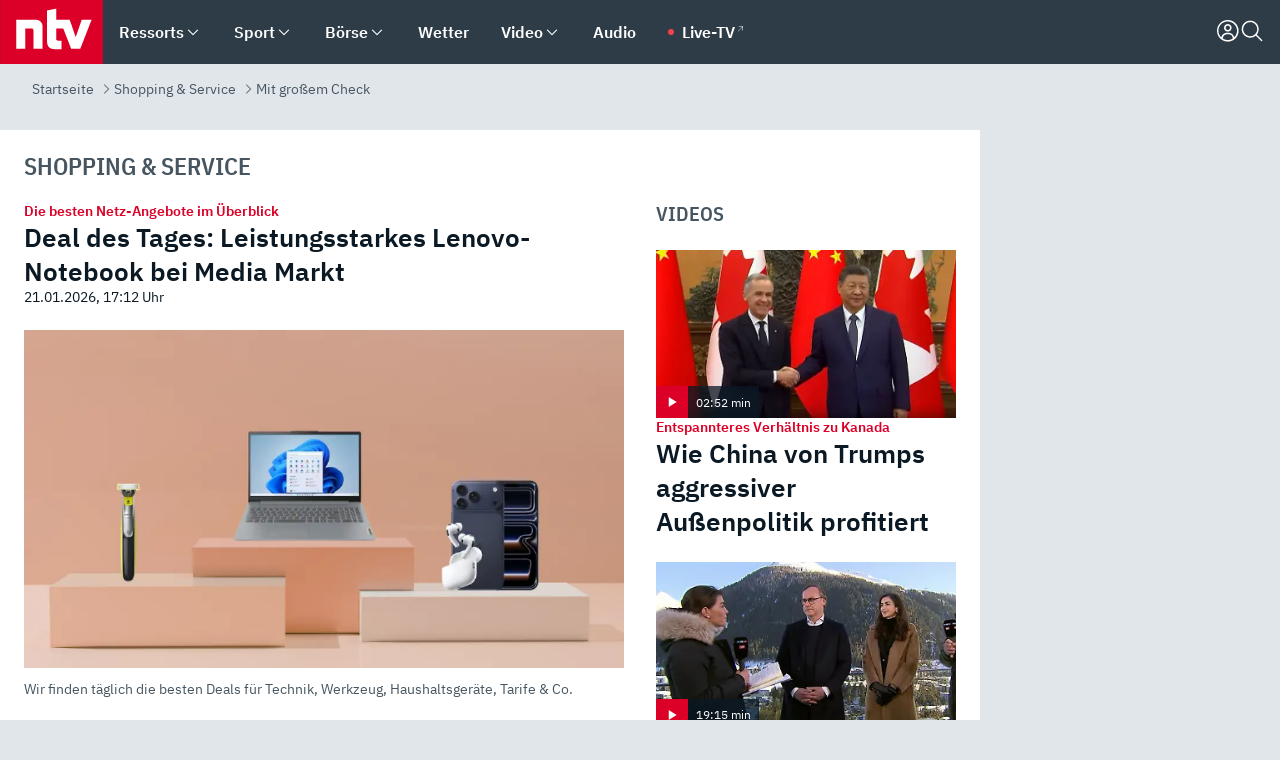

--- FILE ---
content_type: text/css; charset=UTF-8
request_url: https://www.n-tv.de/_next/static/css/a5817c2e6bee3af5.css
body_size: -21
content:
.storyline_list_bulleted_ul__UBKND{display:flex;flex-direction:column;font-size:1.125rem;gap:var(--gap-s);margin-bottom:var(--gap-l)}.storyline_list_bulleted_ul__UBKND li::marker{color:var(--red)}.storyline_list_bulleted_ul__UBKND p{margin:0}

--- FILE ---
content_type: text/css; charset=UTF-8
request_url: https://www.n-tv.de/_next/static/css/c946e6e73509ce23.css
body_size: 1148
content:
.EmbedChess_wrapper__oc4X1{height:0;overflow:hidden;padding-bottom:56.25%;padding-top:30px;position:relative}.EmbedChess_wrapper__oc4X1 iframe{height:100%;left:0;position:absolute;top:0;width:100%}.EmbedDarts_wrapper__hj58_{height:0;overflow:hidden;padding-bottom:56.25%;padding-top:30px;position:relative}.EmbedDarts_wrapper__hj58_ iframe{height:100%;left:0;position:absolute;top:0;width:100%}.EmbedDatawrapper_iframe__8g5Dl{border:none;overflow:hidden;width:100%}.EmbedGoogleMap_wrapper__OA8qz{height:0;overflow:hidden;padding-bottom:56.25%;padding-top:30px;position:relative}.EmbedGoogleMap_wrapper__OA8qz iframe{height:100%;left:0;position:absolute;top:0;width:100%}.EmbedPodcast_wrapper__Mzocj{background-color:#000}.EmbedPodcast_abo__p_Qse{border-top:1px solid var(--darker-grey);padding:var(--gap-xs) var(--gap-l)}.EmbedPodcast_abo__p_Qse a{display:inline-block;margin-right:var(--gap-xs)}.EmbedPodcast_abo__p_Qse svg{fill:var(--white)}.OEmbed_wrapper__7FbZ_>*{margin:auto}@media only screen and (max-width:767px){.EmbedSocial_mobile-items-10__DFB6O>:nth-child(n+11),.EmbedSocial_mobile-items-1__RTDaz>:nth-child(n+2),.EmbedSocial_mobile-items-2__m8iRf>:nth-child(n+3),.EmbedSocial_mobile-items-3__KBpJw>:nth-child(n+4),.EmbedSocial_mobile-items-4__G8u9U>:nth-child(n+5),.EmbedSocial_mobile-items-5__jp1QL>:nth-child(n+6),.EmbedSocial_mobile-items-6__Z4pRI>:nth-child(n+7),.EmbedSocial_mobile-items-7__MNI_b>:nth-child(n+8),.EmbedSocial_mobile-items-8__ppTHx>:nth-child(n+9),.EmbedSocial_mobile-items-9__R1Ztw>:nth-child(n+10){display:none}}.EmbedSocial_youtubewrapper__zUoab{height:0;overflow:hidden;padding-bottom:56.25%;padding-top:30px;position:relative}.EmbedSocial_youtubewrapper__zUoab iframe{height:100%;left:0;position:absolute;top:0;width:100%}.EmbedSocial_noconsent__ZOY5G{border:1px solid var(--lighter-grey);font-size:.875rem;padding:var(--gap-l)}.EmbedSocial_noconsent__ZOY5G p{margin:var(--gap-m) 0}.EmbedSocial_noconsent__ZOY5G svg{float:right;height:35px;margin:0 0 10px 5px;width:35px}@media only screen and (max-width:767px){.EmbedSocial_noconsent__ZOY5G{padding:var(--gap-m)}}.EmbedWeather_iframe__RuPt_{border:none;height:600px;overflow:hidden;width:100%}.AdLabel_label__h8cxL{background-color:var(--grey);color:var(--white);line-height:1;margin-left:auto;padding:2px 4px;text-transform:uppercase;width:max-content}.widget-rtl-music-inline_wrapper__RPBzr{margin-bottom:var(--gap-l)}.header-adlabel_wrapper__Ufk_R{border-bottom:1px solid var(--lighter-grey);padding:0!important}@media only screen and (max-width:767px){.Infographic_mobile-items-10__YFBoP>:nth-child(n+11),.Infographic_mobile-items-1__RBGCq>:nth-child(n+2),.Infographic_mobile-items-2__A0Sqs>:nth-child(n+3),.Infographic_mobile-items-3__XTxaN>:nth-child(n+4),.Infographic_mobile-items-4__fDJyg>:nth-child(n+5),.Infographic_mobile-items-5__vvqPt>:nth-child(n+6),.Infographic_mobile-items-6___aPgx>:nth-child(n+7),.Infographic_mobile-items-7__HGkpy>:nth-child(n+8),.Infographic_mobile-items-8__LjcXJ>:nth-child(n+9),.Infographic_mobile-items-9__ZrgI6>:nth-child(n+10){display:none}}.Infographic_infographic__lxZcx{border:1px solid var(--lighter-grey);margin-bottom:var(--gap-xl);padding:var(--gap-l)}@media only screen and (max-width:767px){.Infographic_infographic__lxZcx{padding:var(--gap-m)}}.Infographic_infographic__lxZcx iframe{border:none;overflow:hidden;width:100%}.Infographic_title__aA_r9{color:#494949;display:inline-block;font-size:1.125rem;font-weight:700;margin-bottom:15px}.Infographic_title__aA_r9 span{border-bottom:1px solid #494949;padding:2px 5px}.Infographic_title__aA_r9 span:first-child{background-color:#494949;color:#fff}.Infographic_switch__lD1Bo{display:flex;margin-bottom:20px}.Infographic_switch__lD1Bo .Infographic_backward__hF9px{margin-left:auto;margin-right:var(--gap-m)}.Infographic_switch__lD1Bo button{align-items:center;background-color:var(--white);border:1px solid var(--light-grey);border-radius:50%;cursor:pointer;display:flex;height:32px;justify-content:center;padding:0;width:32px}.Infographic_switch__lD1Bo button svg{fill:var(--grey)}.Infographic_switch__lD1Bo .Infographic_forward__yDnbl{margin-left:var(--gap-m);margin-right:auto}.Infographic_switch__lD1Bo ul{display:flex;list-style-type:none;padding:0}.Infographic_switch__lD1Bo ul li{border-bottom:2px solid var(--lighter-grey);color:var(--darker-grey);cursor:pointer;margin:0;padding:0 8px}.Infographic_switch__lD1Bo ul li a{text-decoration:none}.Infographic_switch__lD1Bo ul .Infographic_selected-tab__yP1XP{border-color:var(--grey)}@media only screen and (min-width:768px){.Infographic_switchtab__oFsPw select{display:none}}@media only screen and (max-width:767px){.Infographic_switchtab__oFsPw ul{display:none}}.Infographic_double__4wm2o{display:flex}.Infographic_double__4wm2o iframe:first-child{margin-right:var(--gap-l)}

--- FILE ---
content_type: application/javascript; charset=UTF-8
request_url: https://www.n-tv.de/_next/static/chunks/5992.fce53f60b7821e8a.js
body_size: 4115
content:
(self.webpackChunk_N_E=self.webpackChunk_N_E||[]).push([[5992],{8990:e=>{e.exports={label:"AdLabel_label__h8cxL"}},19798:e=>{e.exports={img:"Image_img__fQCi0",hide:"Image_hide___EDyN",Img_1_1:"Image_Img_1_1__Ei3jf",Img_3_4:"Image_Img_3_4__IKpMw",Img_16_9:"Image_Img_16_9__4BLfH",Img_17_6:"Image_Img_17_6__as__0",Img_20_5:"Image_Img_20_5__rSSB9",Img_22_3:"Image_Img_22_3__zdfg7"}},49376:(e,s,i)=>{"use strict";i.d(s,{V:()=>r});let r=function(e,s,i,r,a){let l=arguments.length>5&&void 0!==arguments[5]?arguments[5]:"webp",t=arguments.length>6&&void 0!==arguments[6]?arguments[6]:{},{originalWidth:c,originalHeight:o}=t;return"freecrop"===s&&a&&c&&o?"".concat(e,"o/").concat(c,"/").concat(o,"/").concat(i,".").concat(l):a?"".concat(e,"o/").concat(r,"/").concat(r,"/").concat(i,".").concat(l):"".concat(e).concat(s,"/").concat(r,"/").concat(i,".").concat(l)}},50438:(e,s,i)=>{"use strict";i.d(s,{A:()=>c});var r=i(37876),a=i(74427),l=i(8990),t=i.n(l);let c=()=>(0,r.jsx)(a.o,{as:"div",variant:"xs",className:t().label,children:"Anzeige"})},53149:(e,s,i)=>{"use strict";i.d(s,{_:()=>r.A});var r=i(89929)},72668:e=>{e.exports={"mobile-items-1":"ShopTeaser_mobile-items-1__dj2ZN","mobile-items-2":"ShopTeaser_mobile-items-2__3Lrfa","mobile-items-3":"ShopTeaser_mobile-items-3__aCAo5","mobile-items-4":"ShopTeaser_mobile-items-4__vmDF6","mobile-items-5":"ShopTeaser_mobile-items-5__vybCF","mobile-items-6":"ShopTeaser_mobile-items-6__4tqc5","mobile-items-7":"ShopTeaser_mobile-items-7___n02O","mobile-items-8":"ShopTeaser_mobile-items-8__6tFtT","mobile-items-9":"ShopTeaser_mobile-items-9__FDu7X","mobile-items-10":"ShopTeaser_mobile-items-10__AGcHp",offers:"ShopTeaser_offers__4RYb7",content:"ShopTeaser_content__HqyfU",teaser:"ShopTeaser_teaser__Vq1oc",media:"ShopTeaser_media__fdTEc",price:"ShopTeaser_price__1LO4w",rating:"ShopTeaser_rating__GkJHI","rating-stars":"ShopTeaser_rating-stars__NOHKd",offer:"ShopTeaser_offer__Qoij7","price-logo":"ShopTeaser_price-logo__CLM39","multi-price":"ShopTeaser_multi-price__VYUrW",seller:"ShopTeaser_seller__1_DQ9"}},89929:(e,s,i)=>{"use strict";i.d(s,{A:()=>m});var r=i(37876),a=i(14232),l=i(69241),t=i(9967),c=i(49376);let o=[36,124,240,360,480,768,1024,1200];var n=i(19798),_=i.n(n);let m=e=>{var s;let{image:i,isOriginalSize:n=!1,noCrop:m=!1,cropOverride:d,alt:h,priority:g=!1,defaultWidth:p,fallbackImage:v="https://www.n-tv.de/logo_grey.svg",className:x}=e,f=(0,a.useRef)(null),[j,u]=(0,a.useState)(null!=p?p:g?o.at(-1):void 0),b=(0,a.useRef)(j),[w,S]=(0,a.useState)(!1),N=null!=(s=null!=d?d:null==i?void 0:i.crop)?s:"",T=(null==i?void 0:i.baseUrl)&&j?(0,c.V)(i.baseUrl,N,i.filename,j,"freecrop"===N||n,"webp",{originalWidth:i.originalWidth,originalHeight:i.originalHeight}):v;return b.current=j,(0,a.useEffect)(()=>{if(!i||g||p)return;let e=()=>{if(f.current&&f.current.width){let e=f.current.width,s=o.find(s=>e<=s);s&&(!b.current||s>b.current)&&u(s)}};e(),(0,t.DV)(e)},[]),(0,r.jsx)("img",{ref:f,className:(0,l.$)(_().img,(null==i?void 0:i.crop)&&!m?_()[N]:void 0,!T&&!w&&_().hide,x),loading:g?"eager":"lazy",fetchPriority:g?"high":void 0,src:T,alt:h,onLoad:()=>S(!0)})}},93216:(e,s,i)=>{"use strict";i.d(s,{A:()=>n});var r=i(37876),a=i(50438),l=i(53149),t=i(74427),c=i(72668),o=i.n(c);let n=e=>{let{props:s}=e,{url:i,nofollow:c,price:n,listPrice:_,txt:m,reviewsCount:d,reviewsStarRating:h,isPrimeEligible:g,buttonTxt:p,imageData:v,imgSrc:x}=s;return(0,r.jsxs)("div",{children:[(0,r.jsx)(a.A,{}),(0,r.jsxs)("div",{className:o().teaser,children:[(v||x)&&(0,r.jsx)("div",{className:o().media,children:(0,r.jsxs)("a",{href:i,target:"_blank",rel:c&&"true"===c?"nofollow":void 0,children:[v&&(0,r.jsx)(l._,{image:v,alt:v.filename}),x&&(0,r.jsx)("img",{src:x,alt:""})]})}),(0,r.jsxs)("div",{className:o().content,children:[(0,r.jsx)(t.o,{as:"span",variant:"m",children:m}),h&&(0,r.jsxs)("div",{className:o().rating,children:[(0,r.jsx)("div",{className:o()["rating-stars"],children:(0,r.jsx)("div",{style:{width:20*Number(h)+"%"}})}),d&&(0,r.jsx)(t.o,{as:"div",variant:"s",color:"darkgrey",children:d})]}),(0,r.jsxs)("div",{className:o().price,children:[(0,r.jsx)(t.o,{as:"span",variant:"m",weight:"bold",children:n}),_&&(0,r.jsx)(t.o,{as:"span",variant:"s",children:_}),g&&(0,r.jsxs)("svg",{xmlns:"http://www.w3.org/2000/svg",xmlnsXlink:"http://www.w3.org/1999/xlink",width:"50",height:"14",viewBox:"0 0 50 14",children:[(0,r.jsx)("defs",{children:(0,r.jsx)("path",{id:"qzwrr98fha",d:"M0 0L10.676 0 10.676 9.777 0 9.777z"})}),(0,r.jsx)("g",{fill:"none",fillRule:"evenodd",children:(0,r.jsxs)("g",{children:[(0,r.jsx)("path",{fill:"#2193C2",d:"M26.258 3.438c.052-.01.106-.014.16-.014h1.415c.105.005.23.015.3.106.07.102.06.231.06.348v6.656c.002.108.003.227-.062.32-.068.092-.191.108-.297.11h-1.442c-.102-.002-.215-.017-.287-.096-.076-.083-.084-.203-.085-.31V3.805c.003-.089.007-.185.06-.261.038-.061.109-.092.178-.106M26.964 0h.278c.295.02.593.124.805.335.21.203.313.497.309.785.01.249-.047.506-.194.71-.191.266-.507.426-.83.46-.365.041-.763-.01-1.06-.238-.228-.168-.372-.435-.402-.714-.04-.313.012-.654.213-.907.21-.269.547-.408.881-.431M13.46 5.229c-.003 1.29 0 2.58-.002 3.87.542.332 1.207.469 1.835.363.405-.067.763-.34.94-.71.256-.534.282-1.142.278-1.724-.008-.385-.044-.774-.155-1.145-.075-.244-.19-.483-.372-.667-.216-.219-.517-.337-.82-.37-.59-.063-1.194.085-1.704.383m-.207-1.103c.783-.731 1.92-1.063 2.974-.867.62.107 1.196.445 1.594.933.537.636.788 1.466.858 2.285.067.833.012 1.692-.28 2.482-.247.663-.658 1.286-1.252 1.687-.475.332-1.061.489-1.639.48-.734-.007-1.487-.233-2.048-.719-.003 1.092 0 2.184-.001 3.277-.004.088-.021.188-.093.248-.077.058-.178.066-.271.068H11.66c-.107-.002-.23-.02-.299-.112-.052-.064-.043-.154-.058-.23V3.74c0-.234.133-.308.356-.315.343-.002.686 0 1.029-.001.09 0 .183.004.265.046.095.047.16.14.188.24l.112.416M33.111 3.503c.438-.18.908-.28 1.382-.296.434-.016.882.037 1.275.231.311.154.572.404.744.704.48-.308.984-.59 1.534-.753.435-.132.891-.193 1.346-.184.398.01.802.087 1.15.288.339.194.607.505.756.865.12.286.172.596.183.904v5.369c-.003.099-.027.21-.112.272-.073.052-.167.058-.253.06H39.68c-.095-.002-.2-.016-.271-.087-.078-.076-.091-.192-.093-.295v-4.82c-.013-.235-.068-.487-.237-.663-.157-.168-.394-.232-.618-.236-.571-.01-1.136.14-1.65.382v5.362c-.001.11-.024.242-.127.306-.084.05-.186.052-.282.052h-1.386c-.096-.002-.202-.015-.276-.083-.073-.07-.093-.177-.094-.274V5.81c-.007-.25-.059-.519-.235-.708-.15-.163-.375-.23-.59-.239-.588-.018-1.173.135-1.699.395v5.372c-.002.104-.03.222-.124.282-.077.046-.172.05-.26.052h-1.41c-.101-.002-.216-.017-.286-.097-.072-.075-.082-.185-.084-.284V3.806c.002-.1.009-.212.08-.29.082-.082.206-.09.315-.092.359.002.718-.002 1.076.002.153 0 .307.09.358.239.05.158.093.32.144.478.376-.243.764-.47 1.18-.64M45.2 5.138c-.326.35-.455.832-.516 1.294.468.094.947.124 1.424.118.268-.01.542-.036.794-.136.18-.071.343-.203.429-.381.09-.189.095-.406.069-.61-.031-.218-.147-.43-.336-.548-.24-.152-.535-.18-.813-.174-.388.004-.787.144-1.052.437m-.32-1.657c.518-.206 1.08-.28 1.634-.277.482.006.972.067 1.421.25.442.177.837.48 1.1.88.217.33.331.722.353 1.116.03.444-.039.91-.274 1.294-.23.382-.608.653-1.015.82-.524.213-1.092.29-1.654.312-.599.019-1.205-.004-1.79-.152.043.447.151.914.451 1.262.263.308.66.459 1.05.523.481.076.973.055 1.455-.007.348-.05.692-.133 1.032-.22.106-.03.232-.063.331.004.094.064.108.19.112.294-.001.247.001.494-.001.74-.008.124-.02.27-.13.347-.153.112-.342.155-.518.218-.521.168-1.065.264-1.612.29-.502.026-1.009 0-1.5-.108-.446-.098-.879-.274-1.252-.54-.37-.264-.68-.614-.896-1.014-.235-.43-.37-.908-.433-1.392-.073-.56-.07-1.129.005-1.688.108-.81.424-1.61 1.002-2.199.315-.33.705-.588 1.13-.753M23.506 3.525c.31-.124.645-.182.978-.172.145.003.31-.02.431.075.087.075.093.2.097.306v1.192c-.002.125-.01.282-.128.355-.162.085-.352.045-.526.037-.523-.05-1.05.027-1.556.155-.173.044-.344.1-.509.17v4.963c0 .1-.017.21-.094.282-.07.062-.17.073-.26.076h-1.441c-.102-.001-.217-.015-.29-.092-.075-.077-.087-.189-.088-.29V3.782c.004-.098.018-.209.095-.28.079-.063.185-.075.283-.077h1.057c.099 0 .201.019.281.079.083.06.126.158.148.253.064.261.125.523.19.784.38-.41.806-.802 1.332-1.015"}),(0,r.jsxs)("g",{transform:"translate(0.000000, 3.438224)",children:[(0,r.jsx)("mask",{id:"614k8gx8pb",fill:"#fff",children:(0,r.jsx)("use",{xlinkHref:"#qzwrr98fha"})}),(0,r.jsx)("path",{fill:"#F8991D",d:"M8.282 0h2.145c.21 0 .33.22.187.443l-5.87 9.06c-.125.175-.178.274-.35.274-.17 0-.224-.099-.348-.274L.062 4.561C-.08 4.34.04 4.12.25 4.12h2.144l1.861 2.37L8.282 0z",mask:"url(#614k8gx8pb)"})]})]})})]})]}),(0,r.jsx)("a",{href:i,target:"_blank",rel:c&&"true"===c?"nofollow":void 0,children:(0,r.jsx)("button",{className:"button primary",children:p})})]})]})]})}},95831:(e,s,i)=>{"use strict";i.d(s,{A:()=>_});var r=i(37876),a=i(50438),l=i(53149),t=i(74427),c=i(24119),o=i(72668),n=i.n(o);let _=e=>{let{props:s}=e,{nofollow:i,txt:o,imageData:_,imgSrc:m,offers:d}=s;return(0,r.jsxs)("div",{children:[(0,r.jsx)(a.A,{}),(0,r.jsxs)("div",{className:n().teaser,children:[(_||m)&&(0,r.jsx)("div",{className:n().media,children:(0,r.jsxs)("div",{children:[_&&(0,r.jsx)(l._,{image:_,alt:_.filename}),m&&(0,r.jsx)("img",{src:m,alt:""})]})}),(0,r.jsxs)("div",{className:n().content,children:[o&&(0,r.jsx)(t.o,{as:"span",variant:"m",children:o}),(0,r.jsx)("div",{className:n().offers,children:d.map((e,s)=>{let a=(0,c.fX)("".concat(e.seller,"-").concat(e.url))+s;return(0,r.jsxs)("div",{className:n().offer,children:[(0,r.jsxs)("div",{className:n()["price-logo"],children:[(0,r.jsxs)("div",{className:n()["multi-price"],children:[(0,r.jsx)(t.o,{as:"span",variant:"m",weight:"bold",children:e.price}),e.listPrice&&(0,r.jsx)(t.o,{as:"span",variant:"s",children:e.listPrice})]}),(0,r.jsx)("div",{className:n().seller,children:(0,r.jsx)("img",{src:"/shopLogos/shoplogo-"+e.seller+".svg",alt:e.seller})})]}),(0,r.jsx)("a",{href:e.url,target:"_blank",rel:i&&"true"===i?"nofollow":void 0,children:(0,r.jsx)("button",{className:"button primary",children:"Zum Angebot"})})]},a)})})]})]})]})}}}]);

--- FILE ---
content_type: application/javascript; charset=UTF-8
request_url: https://www.n-tv.de/_next/static/chunks/5189.70b965b995540fdf.js
body_size: 237
content:
(self.webpackChunk_N_E=self.webpackChunk_N_E||[]).push([[5189],{5189:(l,e,s)=>{"use strict";s.r(e),s.d(e,{default:()=>n});var u=s(37876),t=s(59301),i=s(59999),r=s.n(i);function n(l){var e;let{model:s}=l;return(0,u.jsx)("ul",{className:r().ul,children:null==(e=s.related)?void 0:e.map(l=>(0,u.jsx)("li",{children:(0,u.jsx)(t.A,{item:l},l.id)},l.id))})}},59999:l=>{l.exports={ul:"storyline_list_bulleted_ul__UBKND"}}}]);

--- FILE ---
content_type: application/javascript; charset=UTF-8
request_url: https://www.n-tv.de/_next/static/chunks/3060.1e39a43995e3aa4f.js
body_size: 686
content:
(self.webpackChunk_N_E=self.webpackChunk_N_E||[]).push([[3060],{23060:(e,l,o)=>{"use strict";o.r(l),o.d(l,{default:()=>t});var a=o(37876),i=o(93216),m=o(95831),d=o(51954),s=o.n(d);function t(e){var l;let{context:o}=e;return(0,a.jsx)(a.Fragment,{children:null==(l=o.items)?void 0:l.map(e=>{let l,o;if(e.model.fields["shop-multi"]){let l=[];e.model.fields["shop-multi"].map(o=>{var a,i,m,d;let s=null==(a=o.value.seller)?void 0:a.value,t=null==(i=o.value.url)?void 0:i.value,p=null==(m=o.value.price)?void 0:m.value,r=null==(d=o.value["price-old"])?void 0:d.value;"amazon"===s&&e.model.amazonMap&&(t=e.model.amazonMap.detailPageURL,p=e.model.amazonMap.price,r=e.model.amazonMap.listPrice),s&&t&&p&&l.push({seller:s,price:p,listPrice:r,url:t})}),l&&l.length>0&&(o={offers:l,nofollow:e.model.fields["shop-nofollow"]},e.model.amazonMap?(o.txt=e.model.amazonMap.title,o.imgSrc=e.model.amazonMap.image):(o.txt=e.model.fields["shop-txt"],o.imageData=e.model.image))}else if(e.model.amazonMap){let o=e.model.amazonMap.listPrice?e.model.amazonMap.listPrice:void 0;o=e.model.fields["special-price"]&&!o?e.model.amazonMap.price:o,l={url:e.model.amazonMap.detailPageURL,nofollow:e.model.fields["shop-nofollow"],price:e.model.fields["special-price"]||e.model.amazonMap.price,listPrice:o,txt:e.model.fields["amazon-txt"]||e.model.amazonMap.title,reviewsCount:e.model.amazonMap.customerReviewsCount,reviewsStarRating:e.model.amazonMap.customerReviewsStarRating,isPrimeEligible:e.model.amazonMap.isPrimeEligible,buttonTxt:"Zum Angebot bei amazon.de",imgSrc:e.model.amazonMap.image}}else l={url:e.model.fields["shop-url"],nofollow:e.model.fields["shop-nofollow"],price:e.model.fields["shop-price"],listPrice:e.model.fields["shop-price-old"],txt:e.model.fields["shop-txt"],buttonTxt:e.model.fields["shop-button-text"],imageData:e.model.image};return(0,a.jsxs)("div",{className:s().wrapper,children:[l&&(0,a.jsx)(i.A,{props:l}),o&&(0,a.jsx)(m.A,{props:o}),e.model.fields["shop-viewpixel"]&&(0,a.jsx)("img",{width:"0",height:"0",src:e.model.fields["shop-viewpixel"],alt:""})]},e.id)})})}},51954:e=>{e.exports={wrapper:"widget-affiliate-inline_wrapper__sAaHM"}}}]);

--- FILE ---
content_type: application/javascript; charset=UTF-8
request_url: https://www.n-tv.de/_next/static/chunks/1574.3c45e988f589dd53.js
body_size: 1436
content:
(self.webpackChunk_N_E=self.webpackChunk_N_E||[]).push([[1574],{19798:e=>{e.exports={img:"Image_img__fQCi0",hide:"Image_hide___EDyN",Img_1_1:"Image_Img_1_1__Ei3jf",Img_3_4:"Image_Img_3_4__IKpMw",Img_16_9:"Image_Img_16_9__4BLfH",Img_17_6:"Image_Img_17_6__as__0",Img_20_5:"Image_Img_20_5__rSSB9",Img_22_3:"Image_Img_22_3__zdfg7"}},41574:(e,i,t)=>{"use strict";t.r(i),t.d(i,{default:()=>d});var a=t(37876),l=t(14232),r=t(53149),n=t(29138),o=t(15730),c=t.n(o),_=t(74427),g=t(43900),m=t.n(g);let d=e=>{var i;let{context:t}=e,[o,g]=(0,l.useState)(!1);return(0,a.jsx)(a.Fragment,{children:null==(i=t.items)?void 0:i.map(e=>{var i,d,s;let{baseUrl:u,filename:p}=e.model.image||{},f=null==(i=e.model.fields.caption)?void 0:i.value,v=(null==(d=e.model.fields.maximizable)?void 0:d.value)==="true",h=f?f.replace(/\S+\.(jpg|png|webp|jpeg)/gi,"").trim():"";return(0,a.jsxs)(l.Fragment,{children:[(0,a.jsxs)("figure",{className:m().picture,...v?{onClick:()=>g(!0),role:"button",tabIndex:0,onKeyDown:e=>{("Enter"===e.key||" "===e.key)&&g(!0)}}:{},children:[u&&(0,a.jsx)(r._,{image:e.model.image,alt:p,defaultWidth:t.model.fields.priority?1024:void 0,fallbackImage:"/logo_grey.svg",priority:!!t.model.fields.priority,className:"".concat(v?m().maximizable:"")}),(0,a.jsxs)(_.o,{as:"figcaption",variant:"s",color:"darkgrey",children:[h&&"".concat(h," "),(null==(s=e.model.imageAttributes)?void 0:s.credit)&&"(Foto: ".concat(e.model.imageAttributes.credit,")")]})]}),o&&(0,a.jsx)(n.A,{setIsOpen:g,className:c()["full-width"],children:u&&(0,a.jsx)("div",{className:m()["popup-image-container"],children:(0,a.jsx)(r._,{image:e.model.image,alt:p,fallbackImage:"/logo_grey.svg",priority:!0,isOriginalSize:!0})})})]},e.id)})})}},43900:e=>{e.exports={picture:"widget-picture-inline_picture__YPP_L",maximizable:"widget-picture-inline_maximizable__t_E7h","popup-image-container":"widget-picture-inline_popup-image-container__G8O8o"}},49376:(e,i,t)=>{"use strict";t.d(i,{V:()=>a});let a=function(e,i,t,a,l){let r=arguments.length>5&&void 0!==arguments[5]?arguments[5]:"webp",n=arguments.length>6&&void 0!==arguments[6]?arguments[6]:{},{originalWidth:o,originalHeight:c}=n;return"freecrop"===i&&l&&o&&c?"".concat(e,"o/").concat(o,"/").concat(c,"/").concat(t,".").concat(r):l?"".concat(e,"o/").concat(a,"/").concat(a,"/").concat(t,".").concat(r):"".concat(e).concat(i,"/").concat(a,"/").concat(t,".").concat(r)}},53149:(e,i,t)=>{"use strict";t.d(i,{_:()=>a.A});var a=t(89929)},89929:(e,i,t)=>{"use strict";t.d(i,{A:()=>m});var a=t(37876),l=t(14232),r=t(69241),n=t(9967),o=t(49376);let c=[36,124,240,360,480,768,1024,1200];var _=t(19798),g=t.n(_);let m=e=>{var i;let{image:t,isOriginalSize:_=!1,noCrop:m=!1,cropOverride:d,alt:s,priority:u=!1,defaultWidth:p,fallbackImage:f="https://www.n-tv.de/logo_grey.svg",className:v}=e,h=(0,l.useRef)(null),[I,b]=(0,l.useState)(null!=p?p:u?c.at(-1):void 0),w=(0,l.useRef)(I),[x,y]=(0,l.useState)(!1),j=null!=(i=null!=d?d:null==t?void 0:t.crop)?i:"",k=(null==t?void 0:t.baseUrl)&&I?(0,o.V)(t.baseUrl,j,t.filename,I,"freecrop"===j||_,"webp",{originalWidth:t.originalWidth,originalHeight:t.originalHeight}):f;return w.current=I,(0,l.useEffect)(()=>{if(!t||u||p)return;let e=()=>{if(h.current&&h.current.width){let e=h.current.width,i=c.find(i=>e<=i);i&&(!w.current||i>w.current)&&b(i)}};e(),(0,n.DV)(e)},[]),(0,a.jsx)("img",{ref:h,className:(0,r.$)(g().img,(null==t?void 0:t.crop)&&!m?g()[j]:void 0,!k&&!x&&g().hide,v),loading:u?"eager":"lazy",fetchPriority:u?"high":void 0,src:k,alt:s,onLoad:()=>y(!0)})}}}]);

--- FILE ---
content_type: image/svg+xml
request_url: https://www.n-tv.de/shopLogos/shoplogo-amazon.svg
body_size: 2111
content:
<svg width="100" height="32" viewBox="0 0 100 32" xmlns="http://www.w3.org/2000/svg" xmlns:xlink="http://www.w3.org/1999/xlink">
    <defs>
        <path id="a" d="M0 0h9.297v11.115H0z"/>
        <path id="c" d="M0 0h19.942v14.682H0z"/>
    </defs>
    <g fill="none" fill-rule="evenodd">
        <path d="M38.985 23.292c-3.652 2.695-8.946 4.127-13.502 4.127-6.388 0-12.14-2.362-16.495-6.293-.341-.308-.038-.73.375-.49 4.696 2.733 10.505 4.379 16.503 4.379 4.046 0 8.495-.84 12.588-2.577.618-.261 1.135.407.53.854" fill="#F6891E"/>
        <path d="M40.504 21.557c-.467-.598-3.086-.283-4.265-.143-.355.043-.41-.268-.089-.494 2.09-1.467 5.514-1.043 5.912-.552.402.495-.105 3.929-2.063 5.567-.302.253-.589.119-.455-.215.441-1.1 1.427-3.565.96-4.163" fill="#F6891E"/>
        <path d="M36.324 10.55V9.125c0-.218.164-.363.36-.363h6.393c.206 0 .37.148.37.36v1.224c-.002.204-.176.472-.481.898l-3.312 4.727c1.228-.03 2.528.155 3.647.783.25.141.319.352.338.557v1.522c0 .21-.229.453-.47.326-1.97-1.03-4.58-1.144-6.754.014-.224.117-.456-.122-.456-.332v-1.446c0-.232.004-.629.237-.98l3.838-5.506h-3.341a.356.356 0 0 1-.37-.359M13.003 19.459H11.06a.367.367 0 0 1-.349-.328l.002-9.983c0-.2.168-.359.375-.359h1.812a.366.366 0 0 1 .353.335v1.302h.037c.472-1.259 1.362-1.848 2.559-1.848 1.218 0 1.98.589 2.525 1.848.47-1.259 1.542-1.848 2.686-1.848.818 0 1.707.337 2.252 1.092.616.84.49 2.06.49 3.13l-.002 6.3c0 .2-.169.359-.375.359h-1.942a.363.363 0 0 1-.35-.357v-5.294c0-.419.035-1.47-.054-1.869-.146-.671-.582-.86-1.144-.86-.472 0-.964.314-1.163.82-.2.502-.182 1.342-.182 1.91V19.1c0 .2-.167.359-.374.359h-1.943a.364.364 0 0 1-.349-.357l-.001-5.294c0-1.113.18-2.752-1.2-2.752-1.397 0-1.342 1.598-1.342 2.752l-.002 5.292c0 .2-.167.359-.375.359M48.949 8.579c2.887 0 4.449 2.478 4.449 5.628 0 3.047-1.725 5.463-4.449 5.463-2.832 0-4.375-2.48-4.375-5.567 0-3.11 1.562-5.524 4.375-5.524m.019 2.037c-1.434 0-1.525 1.953-1.525 3.172 0 1.218-.018 3.822 1.506 3.822 1.508 0 1.58-2.099 1.58-3.382 0-.84-.036-1.848-.29-2.645-.218-.694-.654-.967-1.271-.967M57.141 19.459h-1.937a.363.363 0 0 1-.349-.357l-.003-9.986a.366.366 0 0 1 .372-.327h1.806c.17.009.309.124.345.278v1.527h.036c.544-1.365 1.307-2.016 2.65-2.016.873 0 1.725.316 2.27 1.177.508.798.508 2.143.508 3.108v6.282a.368.368 0 0 1-.371.314h-1.952a.367.367 0 0 1-.345-.314v-5.42c0-1.092.127-2.69-1.218-2.69-.47 0-.907.317-1.125.8-.271.608-.307 1.217-.307 1.89V19.1a.373.373 0 0 1-.38.359" fill="#231F20"/>
        <g transform="translate(0 8.483)">
            <mask id="b" fill="#fff">
                <use xlink:href="#a"/>
            </mask>
            <path d="M5.368 8.272c-.31.548-.8.885-1.347.885-.747 0-1.184-.569-1.184-1.41 0-1.658 1.486-1.958 2.893-1.958v.42c0 .758.019 1.39-.362 2.063m3.826.876c-.355-.491-.735-.891-.735-1.803v-3.03c0-1.285.091-2.463-.853-3.348C6.858.253 5.622 0 4.676 0 2.825 0 .758.69.325 2.977c-.046.244.13.37.29.407l1.885.204c.177-.008.304-.182.338-.357.162-.789.821-1.168 1.563-1.168.4 0 .856.146 1.093.505.273.4.235.946.235 1.41v.253c-1.127.127-2.6.21-3.657.673C.855 5.431 0 6.504 0 8.084c0 2.02 1.273 3.03 2.911 3.03 1.383 0 2.139-.326 3.205-1.413.354.51.47.76 1.115 1.295.146.08.332.07.46-.044l.006.005a81.5 81.5 0 0 1 1.49-1.294c.159-.128.131-.338.007-.515" fill="#231F20" mask="url(#b)"/>
        </g>
        <path d="M30.864 16.755c-.311.548-.8.884-1.347.884-.747 0-1.183-.568-1.183-1.41 0-1.657 1.486-1.958 2.892-1.958v.42c0 .758.02 1.39-.362 2.064m3.827.876c-.356-.491-.735-.892-.735-1.804v-3.03c0-1.284.09-2.463-.856-3.347-.745-.715-1.982-.967-2.928-.967-1.852 0-3.916.69-4.35 2.976-.046.244.131.371.291.407l1.884.205c.177-.009.304-.182.339-.357.161-.789.82-1.168 1.563-1.168.4 0 .855.146 1.092.505.273.4.235.946.235 1.41v.252c-1.126.127-2.6.212-3.656.674-1.218.527-2.074 1.6-2.074 3.179 0 2.021 1.273 3.032 2.912 3.032 1.382 0 2.138-.327 3.205-1.414.354.51.469.76 1.114 1.295.147.079.332.07.46-.045l.006.005c.388-.346 1.094-.96 1.49-1.293.159-.129.131-.338.008-.515" fill="#231F20"/>
        <g transform="translate(64.058 5)">
            <mask id="d" fill="#fff">
                <use xlink:href="#c"/>
            </mask>
            <path d="M9.978 14.47h-.785c-.167.003-.335-.145-.337-.307v-1.308c-.587 1.173-1.467 1.827-2.834 1.827-1.355 0-2.228-.675-2.898-1.814-.635-1.097-.87-2.447-.87-3.754 0-2.68 1.07-5.632 3.89-5.632 1.223 0 1.958.55 2.585 1.468V.31c.002-.164.17-.31.335-.31h.912c.167 0 .335.146.337.31v13.855c-.002.162-.167.306-.335.306M15.83 3.48c2.868 0 4.096 2.594 4.112 5.449.001.163-.169.307-.33.307l-6.367.002c0 .845.036 1.625.38 2.427.423.984 1.344 1.589 2.278 1.623 1.058-.036 1.852-.706 2.276-1.77a.406.406 0 0 1 .418-.23l.853.178c.18.043.298.213.251.37-.606 1.782-2.03 2.845-3.913 2.845-2.897 0-4.308-2.573-4.308-5.568 0-2.955 1.509-5.632 4.35-5.632M8.729 9.83V8.123c0-.739-.09-1.498-.47-2.132a2.459 2.459 0 0 0-1.98-1.2c-.764.035-1.404.594-1.79 1.348-.418.843-.545 1.814-.545 2.784 0 1.725.388 4.311 2.29 4.387.784-.035 1.495-.552 1.952-1.285.435-.697.543-1.393.543-2.195m4.588-1.814h4.895c.017-1.74-.804-3.215-2.38-3.268-1.497.054-2.462 1.61-2.515 3.268M0 13.667c0-.502.43-.909.957-.909.529 0 .958.407.958.91 0 .5-.43.908-.958.908S0 14.169 0 13.667" fill="#231F20" mask="url(#d)"/>
        </g>
    </g>
</svg>


--- FILE ---
content_type: image/svg+xml
request_url: https://www.n-tv.de/shopLogos/shoplogo-mediamarkt.svg
body_size: 2993
content:
<?xml version="1.0" encoding="UTF-8"?>
<svg id="Ebene_1" data-name="Ebene 1" xmlns="http://www.w3.org/2000/svg" viewBox="0 0 100 19.56">
  <defs>
    <style>
      .cls-1 {
        fill: #fff;
      }

      .cls-2 {
        fill: #e20e18;
      }

      .cls-3 {
        fill: #f07e07;
      }

      .cls-4 {
        fill: #010101;
      }
    </style>
  </defs>
  <polygon class="cls-4" points="100 4.34 57.31 4.34 44.18 19.56 100 19.56 100 4.34"/>
  <polygon class="cls-2" points="0 15.23 53.43 15.23 66.56 0 0 0 0 15.23"/>
  <g>
    <path class="cls-1" d="m46.1,6.59s-.01-.06-.03-.09c-.03-.03-.06-.05-.1-.05h-.67c-.06,0-.12.04-.13.1l-.05.26c-.15-.14-.3-.22-.51-.31l-.07-.03s-.02,0-.03-.01c-.73-.16-1.46.06-2.06.62-.3.28-.52.6-.67.95l.67-3.63s0-.07-.02-.09c-.02-.03-.05-.04-.08-.04h-.89s-.06.02-.07.04c0,0-2.69,3.58-3.11,4.07.15-.6.71-3.98.71-3.98v-.02s0-.05-.02-.07c-.02-.03-.05-.04-.08-.04h-.94s-.06.02-.08.04l-4.5,5.28c-.08-.77-.43-1.61-.43-1.61-.59-1.23-1.89-1.64-2.66-.98-.05.02-.09.04-.12.06.58-.82,1.93-.75,2.8.27,0,0,.4.49.69,1.21.08-.26.12-.52.14-.8-.47-.65-1-1.02-1-1.02-1.1-.75-2.4-.47-2.77.45-.04.05-.07.1-.1.16.1-1,1.3-1.63,2.56-1.19,0,0,.61.23,1.23.73-.01-.04-.02-.08-.03-.12-.07-.27-.17-.52-.29-.76-.72-.32-1.36-.37-1.36-.37-1.36-.1-2.37.87-2.16,1.88,0,.02,0,.04,0,.06,0,.03,0,.06,0,.09-.45-.93.28-2.12,1.61-2.38,0,0,.62-.11,1.4,0-.2-.21-.42-.39-.67-.55-.77.09-1.35.36-1.35.36-1.22.6-1.63,1.96-.94,2.73.02.05.05.09.08.13-.86-.57-.81-1.98.22-2.88,0,0,.48-.41,1.2-.7-.3-.09-.6-.14-.92-.14-.6.46-.95.97-.95.97-.77,1.16-.44,2.54.55,2.85h0s.02.01.02.01c.03.02.06.04.09.06-1.02-.06-1.67-1.3-1.23-2.61,0,0,.21-.57.66-1.17-.26.07-.5.17-.74.29-.29.71-.35,1.33-.35,1.33-.1,1.37.84,2.39,1.83,2.2.02,0,.04,0,.06,0,.04,0,.07,0,.1-.01-.91.46-2.08-.29-2.34-1.64,0,0-.11-.61,0-1.38-.22.21-.41.45-.57.73.1.75.35,1.31.35,1.31.6,1.25,1.95,1.66,2.71.94h.02s.07-.05.1-.08c-.56.88-1.95.84-2.84-.21,0,0-.44-.59-.68-1.28-.01-.03-.03-.07-.05-.09-.03-.03-.07-.04-.11-.04h-.67c-.06,0-.11.04-.14.1,0,0-.04.08-.06.24-.15-.14-.32-.21-.48-.28,0,0-.09-.03-.1-.03-.73-.18-1.46.06-2.06.62-.35.33-.6.72-.75,1.15,0,0,0,.01-.02.03l.31-1.66s0-.08-.03-.11c-.03-.03-.06-.05-.1-.05h-.74c-.06,0-.12.05-.13.11l-.74,4.09s0,.08.03.11c.03.03.06.03.1.03h.74c.07,0,.12-.03.13-.09l.3-1.66s.02.35.05.52c.11.62.66,1.21,1.24,1.33.51.1,1.06-.04,1.6-.38-.01.06-.03.15-.03.15v.03s0,.05.03.07c.03.03.07.04.11.04h.67c.06,0,.12-.03.13-.09l.58-3.22c.44.53,1.01.98,1.01.98,1.1.76,2.42.47,2.78-.47.04-.04.07-.09.09-.14-.11,1-1.3,1.63-2.56,1.18,0,0-.56-.21-1.15-.67,0,.02.01.05.02.07.07.28.17.54.3.78.69.29,1.28.34,1.28.34,1.35.1,2.36-.85,2.17-1.86,0-.03.01-.07.01-.1v-.04c.42.92-.31,2.09-1.63,2.35,0,0-.59.11-1.33,0,.18.19.38.36.59.5.77-.1,1.34-.36,1.34-.36,1.2-.59,1.61-1.9.98-2.68-.02-.06-.05-.11-.09-.16.83.58.77,1.97-.25,2.86,0,0-.49.42-1.22.71.29.1.58.16.89.17.64-.47,1-1.01,1-1.01.77-1.15.44-2.54-.54-2.85-.04-.03-.08-.05-.13-.07,1.03.06,1.68,1.3,1.23,2.61,0,0-.22.62-.72,1.24.04-.01.08-.02.12-.03.25-.07.49-.16.71-.28.31-.73.36-1.37.36-1.37.1-1.35-.81-2.36-1.79-2.21-.04-.01-.08-.02-.12-.02h-.03c.91-.4,2.03.34,2.28,1.66,0,0,.15.63.04,1.38-.02.11-.07.26-.15.43-.03.05-.06.1-.1.17h0s0,0,0,0h0s-.02.07,0,.1c.02.04.05.06.09.06h1.06s.06-.01.08-.04c0,0,3.48-3.8,3.88-4.29-.15.81-.46,2.75-.75,4.2v.02s0,.05.02.06c.02.03.05.04.08.04h.83s.06-.02.07-.04c0,0,2.8-3.79,3.22-4.28-.17.81-.46,2.77-.75,4.2,0,0,0,.02,0,.03,0,.02,0,.05.02.06.02.03.05.04.08.04h.82s.09-.04.1-.08l.3-1.77v.11c0,.17-.06.33-.03.5.11.62.66,1.21,1.24,1.33.51.1,1.06-.04,1.6-.38-.01.06-.03.15-.03.15v.03s.01.06.03.09c.03.03.06.03.1.03h.67c.06,0,.12-.03.13-.09l.6-3.24.14-.9h0Zm-20.02,2.15c-.15.53-.61,1.03-1.09,1.15-.36.07-.69.03-.87-.1-.2-.14-.31-.37-.37-.6-.03-.11-.03-.16-.03-.23,0-.48.26-.95.73-1.32.27-.19.64-.27.96-.19.18.04.43.15.59.44.09.16.13.35.13.54,0,.11-.02.21-.05.3m18.79,0c-.16.53-.65,1.04-1.13,1.16-.37.06-.65.02-.83-.11-.2-.14-.32-.37-.38-.6-.02-.08-.02-.16-.02-.23,0-.48.26-.95.73-1.32.27-.19.64-.27.96-.19.18.04.43.15.59.44.09.16.13.35.13.54,0,.11-.02.21-.05.3"/>
    <path class="cls-1" d="m53.4,6.51s-.06-.05-.1-.05h-.75c.04-.24.21-1.12.21-1.12v-.02s-.01-.06-.03-.09c-.03-.03-.06-.05-.1-.05h-.75c-.06,0-.12.05-.13.11,0,0-.18,1-.21,1.17h-.41s-.09.02-.11.06c-.03-.04-.06-.06-.11-.06h-.86s-.07.01-.1.04c0,0-.6.78-.96,1.16.11-.61.42-2.33.42-2.33v-.02s-.01-.06-.03-.09c-.03-.03-.06-.05-.1-.05h-.73c-.07,0-.12.05-.13.11-.02.1-.12.58-.22,1.18,0,0,0,0,0,0-.03-.03-.06-.06-.1-.06-.31.01-.65.14-.89.3l.02-.1s0-.08-.03-.11c-.03-.03-.06-.04-.1-.04h-.67c-.06,0-.12.04-.13.1l-.02.11-.72,3.98s0,.07.03.1c.03.03.07.05.1.05h.65c.06,0,.11-.04.13-.1l.49-2.47c.16-.62.57-.81.93-.87.02,0,.09,0,.11-.01-.25,1.5-.54,3.27-.54,3.3,0,.04,0,.08.03.11.03.03.06.05.1.05h.72c.06,0,.11-.04.12-.09.02-.07.21-1.09.31-1.7.27.41,1.05,1.73,1.05,1.73.03.04.07.06.11.06h.81s.03-.02.05-.03c.02.01.04.03.06.03h.84c.06,0,.12-.05.13-.11,0,0,.56-3.09.6-3.3h.81c.06,0,.12-.05.13-.11l.11-.66v-.02c0-.06,0-.09-.03-.11m-2.58,3.92c-.3-.48-1.14-1.9-1.22-2.03.1-.12,1.16-1.43,1.37-1.68l-.1.5s0,.08.03.11c.03.03.06.05.1.05h.36c-.04.24-.43,2.37-.54,3.05"/>
    <path class="cls-1" d="m22.22,5.23s-.06-.05-.1-.05h-.67c-.06,0-.12.05-.13.11,0,0-.23,1.13-.31,1.51-.15-.14-.32-.21-.48-.28l-.07-.03s-.02,0-.03-.01c-.73-.16-1.46.06-2.06.62-.35.33-.61.72-.75,1.15-.02-.36-.11-.7-.24-.96,0,0,0,0,0-.01-.35-.59-.94-.88-1.69-.84h-.01c-.84.11-1.68.67-2.09,1.48,0,.01-.02.03-.02.04l.64-3.53s0-.07-.02-.09c-.02-.03-.05-.04-.08-.04h-.87s-.06.02-.07.04c0,0-2.71,3.57-3.13,4.06.13-.61.7-3.98.7-3.98v-.02s0-.05-.02-.07c-.02-.03-.05-.04-.08-.04h-.85s-.06.02-.07.04l-5.37,6.28s-.03.07-.02.11c.02.04.05.07.09.07h1.08s.06-.02.08-.04c0,0,3.41-3.92,3.81-4.4-.15.81-.47,2.87-.78,4.32v.02s.01.05.02.06c.02.03.05.04.08.04h.83s.06-.02.07-.04c0,0,2.83-3.92,3.25-4.41-.17.81-.44,2.89-.78,4.32,0,.01,0,.02,0,.03,0,.02,0,.05.02.06.02.03.05.04.08.04h.8s.09-.03.1-.08l.31-1.66c0,.36.07.71.22.99.3.53.84.84,1.47.87.92,0,1.79-.56,2.18-1.39.02-.04.02-.09,0-.13-.03-.04-.07-.06-.11-.06h-.69s-.07.02-.1.05c-.33.37-.69.56-1.09.57-.4.01-.75-.22-.9-.58,0-.02-.02-.05-.02-.05-.02-.07-.04-.13-.04-.18,0-.02,0-.03,0-.04h3.08s.07-.02.09-.04c0,.17.01.33.04.5.11.62.66,1.21,1.24,1.33.51.1,1.06-.04,1.6-.38-.01.06-.03.15-.03.15v.03s.01.06.03.09c.03.03.06.03.1.03h.67c.06,0,.12-.03.13-.09l.98-5.37s0-.08-.02-.11m-7.61,2.89c.2-.39.62-.62.99-.68.4-.03.58.07.75.22.16.16.23.31.25.46-.21,0-1.68,0-1.99,0m6.2.33c0,.13-.02.2-.04.29-.14.54-.62,1.03-1.11,1.15-.37.08-.67.03-.86-.1-.2-.14-.33-.37-.38-.6-.02-.1-.02-.16-.02-.24,0-.48.27-.96.74-1.32.27-.19.64-.27.96-.19.18.04.41.17.57.44.09.16.14.36.13.56"/>
    <path class="cls-1" d="m22.43,6.34h.74c.06,0,.12-.07.13-.13l.16-.88s0-.08-.03-.11c-.03-.03-.06-.05-.1-.05h-.75c-.06,0-.12.05-.13.11l-.16.87s0,.1.03.13c.03.03.06.05.1.05"/>
  </g>
  <g>
    <path class="cls-1" d="m78.08,9.28h1.61l1,5.67h-1.25l-.51-4.39h-.06l-.54,4.39h-1.25l1-5.67m11.38,2.79v.09l.69,2.8h1.24l-.73-2.46v-.02l.03-.02c.33-.28.52-.78.52-1.41v-.1c0-.51-.16-.94-.46-1.24-.28-.28-.66-.42-1.1-.42h-1.56v5.67h1.2v-4.73h0s.19-.01.19-.01c.45,0,.54.46.54.79v.28c-.02.54-.26.74-.45.78h-.1m-15.84-1.3c0,.89.54,1.34,1.03,1.73l.13.11c.43.36.69.72.69,1v.02c0,.41-.17.5-.35.5-.17,0-.36-.17-.36-.52v-.42h-1.19v.37c0,.91.62,1.52,1.55,1.52.99,0,1.58-.55,1.58-1.49v-.05c0-.9-.39-1.25-1.02-1.79l-.28-.24c-.31-.26-.55-.5-.55-.81v-.03c0-.17.06-.48.35-.48.27,0,.34.35.34.54v.38h1.15v-.39c0-.94-.58-1.54-1.49-1.54-.77,0-1.59.47-1.59,1.52m6.92-1.42v.98h.9v4.69h1.21v-4.69h.77v-.98h-2.89m5.47,0v4.3c0,.43-.23.49-.35.49-.21,0-.35-.17-.35-.49v-4.3h-1.21v4.44c0,.82.61,1.34,1.56,1.34s1.56-.52,1.56-1.34v-4.44h-1.22m8.47,0l.07,4.06h-.03l-.92-4.06h-1.59v5.67h1.21l-.1-4.08h.03l.94,4.08h1.58v-5.67h-1.18"/>
    <path class="cls-3" d="m70.38,11.67s.01.11.02.18c0,.05,0,.13,0,.14h.02c.64.53,1.32,1.25,1.44,1.77.03.15.03.28-.03.39-.07.13-.2.23-.37.29-.92.31-3.1-.29-4.88-1.17-1.28-.63-2.39-1.38-3.15-2.11-.71-.68-.89-1.21-.71-1.53.07-.12.19-.21.35-.27.58-.23,1.7-.07,2.79.26-.52.39-.88.91-1.05,1.44h0c-.05.48.64,1.11,1.35,1.46,0,0,.04.02.04.01,0,0,0-.05,0-.05-.17-1.19.74-2.97,1.68-3.37.06-.03.12-.04.12-.04,0,0-.3-.02-.35-.03-.58-.01-1.09.15-1.52.4-1.83-.63-3.18-.7-3.73-.51-.22.08-.37.19-.45.34-.08.16-.08.35,0,.58.26.76,1.37,1.8,2.78,2.73.21,1.08,1.17,2.18,2.56,2.33,0,0,.06,0,.07,0,0,0,.03,0,.02,0,0,0-.07-.06-.08-.06-.43-.33-.81-.87-.94-1.35.03.02.13.07.15.08,2.23,1.1,4.58,1.67,5.61,1.32.23-.08.4-.19.48-.34.08-.15.06-.35-.02-.57-.2-.58-1.03-1.47-2.09-2.26-.01,0-.07-.05-.07-.05"/>
  </g>
</svg>